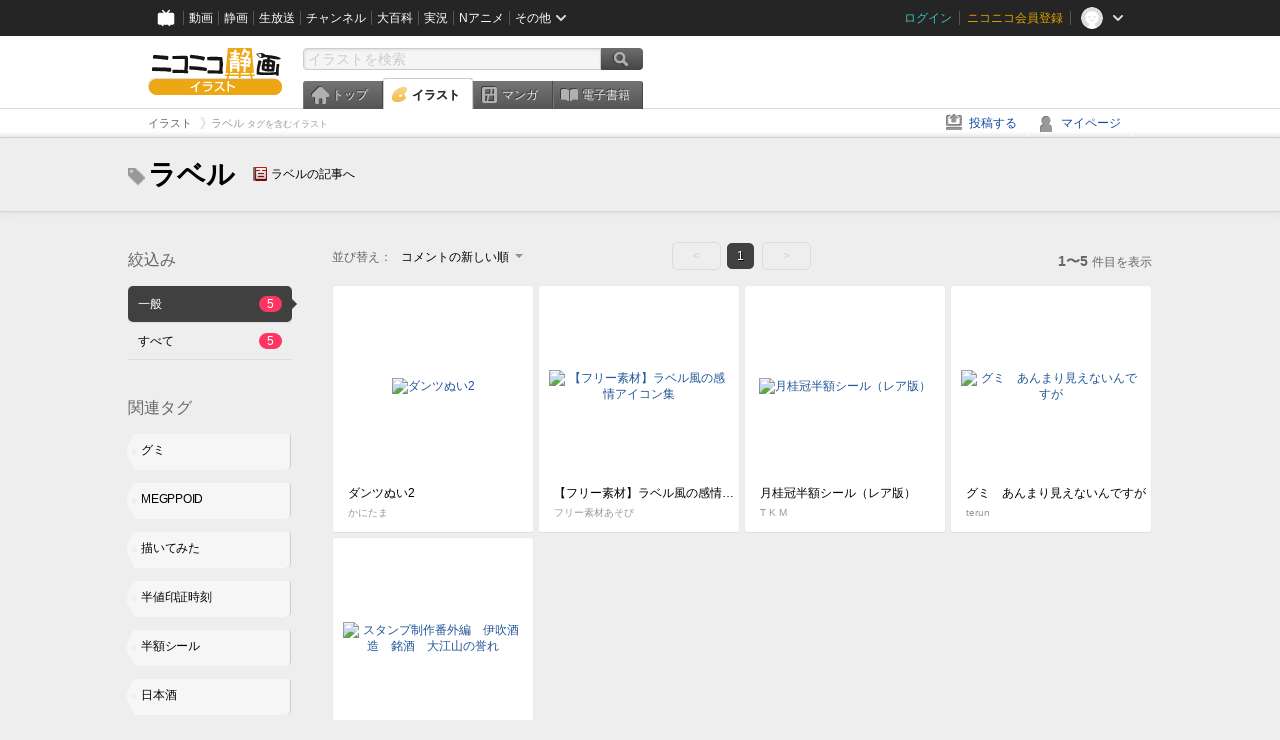

--- FILE ---
content_type: text/html; charset=UTF-8
request_url: https://ext.seiga.nicovideo.jp/tag/%E3%83%A9%E3%83%99%E3%83%AB
body_size: 5241
content:
<!DOCTYPE html>
<!--[if IE 7 ]>    <html lang="ja" class="ie7 ielte8 ielte9"> <![endif]-->
<!--[if IE 8 ]>    <html lang="ja" class="ie8 ielte8 ielte9"> <![endif]-->
<!--[if IE 9 ]>    <html lang="ja" class="ie9 ielte9"> <![endif]-->
<!--[if lt IE 9]>  <script src="/js/lib/html5shiv.js"></script> <![endif]-->
<!--[if !(IE)]><!--> <html lang="ja" xmlns:og="http://ogp.me/ns#" xmlns:mixi="http://mixi-platform.com/ns#"> <!--<![endif]-->

<head>
<meta http-equiv="X-UA-Compatible" content="IE=Edge,chrome=1"/>
<meta http-equiv="Content-Type" content="text/html; charset=utf-8">
<meta http-equiv="Content-Script-Type" content="text/javascript">
<meta http-equiv="Content-Style-Type" content="text/css">
<meta name="description" content="「ラベル」のイラストを&quot;ニコニコ静画&quot;で検索！">
<meta name="copyright" content="&copy; DWANGO Co., Ltd.">
<meta name="keywords" content="ラベル,イラスト,画像,ニコニコ">
<meta name="google-site-verification" content="X1ARxKsFZK8gXr39X1KnF8tzHbcCj5lVZ-jQB0VwS-I" />
<meta name="mixi-check-robots" content="noimage" />
<title>ラベル - ニコニコ静画 (イラスト)</title>
<link rel="start" href="https://seiga.nicovideo.jp/tag/%E3%83%A9%E3%83%99%E3%83%AB" />
<link rel="shortcut icon" href="/favicon.ico">
<link rel="stylesheet" type="text/css" href="/css/common/common_l.css?gfuk3e">
<!--[if IE 7]>
<link rel="stylesheet" type="text/css" href="/css/manga/ie7.css">
<![endif]-->
<script src="/js/common.min.js?q0xrj7" type="text/javascript"></script>
<script src="/js/illust/common.min.js?jpmmug" type="text/javascript"></script>
<script src="/js/illust/list.min.js?jwixbo" type="text/javascript"></script>
<!-- Google Tag Manager -->
<script type="text/javascript">
(function(win) {
var window = win;
var userId = "";
var loginStatus = "not_login";
var memberStatus = null;
var data = {};
data.user = {
user_id: parseInt(userId, 10) || null,
login_status: loginStatus,
member_status: memberStatus
};
window.NicoGoogleTagManagerDataLayer = [];
window.NicoGoogleTagManagerDataLayer.push(data);
})(window);
</script>
<script>(function(w,d,s,l,i){w[l]=w[l]||[];w[l].push({'gtm.start':
new Date().getTime(),event:'gtm.js'});var f=d.getElementsByTagName(s)[0],
j=d.createElement(s),dl=l!='dataLayer'?'&l='+l:'';j.async=true;j.src=
'https://www.googletagmanager.com/gtm.js?id='+i+dl;f.parentNode.insertBefore(j,f);
})(window,document,'script','NicoGoogleTagManagerDataLayer','GTM-KXT7G5G');</script>
<!-- End Google Tag Manager -->    
<link rel="stylesheet" type="text/css" href="/css/illust/all_l.css?babgzv">
<script src="https://res.ads.nicovideo.jp/assets/js/ads2.js?ref=seiga" type="text/javascript"></script>
<link rel="stylesheet" type="text/css" href="/css/dist/app.min.css?p5xzmh">
<script type="text/javascript" src="/js/dist/app.bundle.js?r8dm5h"></script>
</head>

<body>
<div id="CommonHeader"></div>
<style>
#CommonHeader {
position: relative;
width: 100%;
min-height: 36px;
z-index: 100000;
margin: 0;
padding: 0;
background-color: #252525;
}
</style>
<script>
(function() {
var commonHeaderParams = {"frontendId":56,"site":"seiga","user":{"isLogin":false},"customization":{"size":{"maxWidth":"984px"},"helpLink":{"href":"https:\/\/qa.nicovideo.jp\/category\/show\/402"},"logoutNextUrl":"\/tag\/%E3%83%A9%E3%83%99%E3%83%AB","nextUrl":"\/tag\/%E3%83%A9%E3%83%99%E3%83%AB","mypageUrl":"\/my\/","userPanelServiceLinksLabel":"\u30cb\u30b3\u30cb\u30b3\u9759\u753b\u30e1\u30cb\u30e5\u30fc","userPanelLinks":[{"href":"\/my\/clip","label":"\u30af\u30ea\u30c3\u30d7\u3057\u305f\u30a4\u30e9\u30b9\u30c8"},{"href":"\/my\/personalize","label":"\u30a4\u30e9\u30b9\u30c8\u5b9a\u70b9\u89b3\u6e2c"},{"href":"\/my\/image","label":"\u6295\u7a3f\u30a4\u30e9\u30b9\u30c8"},{"href":"\/illust\/ranking\/","label":"\u30a4\u30e9\u30b9\u30c8\u30e9\u30f3\u30ad\u30f3\u30b0"},{"href":"\/manga\/my\/favorite","label":"\u304a\u6c17\u306b\u5165\u308a\u6f2b\u753b"},{"href":"\/manga\/create","label":"\u6295\u7a3f\u30de\u30f3\u30ac"},{"href":"\/manga\/my\/bought","label":"\u8cfc\u5165\u3057\u305f\u30de\u30f3\u30ac"},{"href":"\/manga\/ranking\/","label":"\u30de\u30f3\u30ac\u30e9\u30f3\u30ad\u30f3\u30b0"},{"href":"https:\/\/user.nicoebook.jp\/app\/n3\/my\/books","label":"\u8cfc\u5165\u3057\u305f\u66f8\u7c4d"}]}};
var commonHeaderCustomParams =  { customization: { userPanelServiceLinksLabel: 'イラストメニュー', userPanelLinks: [ { href: '/illust/ranking/', label: 'ランキング' }, { href: '/my/clip', label: 'クリップ' }, { href: '/my/personalize', label: '定点観測' }, { href: '/my/image', label: '投稿イラスト' } ] } } ;
if (commonHeaderCustomParams.customization) {
keys = ['userPanelLinks', 'userPanelServiceLinksLabel'];
keys.forEach(function(key) {
if (commonHeaderCustomParams.customization.hasOwnProperty(key)) {
commonHeaderParams.customization[key] = commonHeaderCustomParams.customization[key];
}
});
}
window.onCommonHeaderReady = function(commonHeader) {
window.commonHeader = commonHeader;
commonHeader.mount('#CommonHeader', commonHeaderParams);
commonHeader.on('commonHeader:fixedDisabledChanged', function(params) {
onChangeHeaderFixed(params.isFixedDisabled);
});
onChangeHeaderFixed(commonHeader.isFixedDisabled);
function onChangeHeaderFixed(isFixedDisabled) {
var bodyElement = document.querySelector('body');
if (bodyElement) {
isFixedDisabled ?
bodyElement.classList.add('nofix') : bodyElement.classList.remove('nofix');
}
}
};
})();
</script>
<script type="text/javascript" src="https://common-header.nimg.jp/3.1.4/pc/CommonHeaderLoader.min.js"></script>  <div id="wrapper">
<div id="header_block">
<div>
<div id="header" class="header_mode">
<div id="header_cnt" class="cfix">
<div id="logo" class="mt10">
<h1>
<a href="/illust/?track=home" >
<img src="/img/common/logo_illust.png" alt="ニコニコ静画&nbsp;イラスト">
</a>
</h1>
</div>
<div id="sg_menu_search">
<div id="sg_search_box">
<form id="head_search_form" action="search" method="get">
<input type="text" name="q" id="bar_search" placeholder="イラストを検索" class="search_form_text header_left edited" maxlength="510">
<input id="search_button" type="image" src="/img/common/header/btn_search.png" alt="検索">
</form>
</div>
</div>
<script type="text/javascript">
(function($,window,searchTarget){
$(function(){
search.init("search", searchTarget);
});
})
(jQuery,window,"illust");
</script>
<div id="ad_468_60">
<div id="ads_pc_seiga_header"></div>
</div>        <div id="sg_global_navi" class="cfix">
<ul id="sg_global_navi_main" data-active="illust">
<li><a class="sg_navi_top" href="/?track=global_navi_top">トップ</a></li>
<li><a class="sg_navi_illust" href="/illust/?track=global_navi_illust">イラスト</a></li>
<li><a class="sg_navi_manga" href="https://manga.nicovideo.jp//?track=global_navi_illust">マンガ</a></li>
<li><a class="sg_navi_book" href="https://bookwalker.jp/?adpcnt=2nFklU4o">電子書籍</a></li>
</ul>
<script>
(function($){
var active = $("#sg_global_navi_main").data("active");
if (active == 'shunga') {
active = 'illust';
} else if (active == 'my') {
active = 'top';
}
$("#sg_global_navi_main").find("li .sg_navi_"+active).addClass("active");
})
(jQuery)
</script>
</div>
</div>
<div class="sg_global_bar cfix">
<ul class="sg_pankuzu">
<li itemscope itemtype="http://data-vocabulary.org/Breadcrumb"><a href="/illust/" itemprop="url"><span itemprop="title">イラスト</span></a></li>
<li class="active" itemscope itemtype="http://data-vocabulary.org/Breadcrumb"><span itemprop="title">ラベル<span class="pankuzu_suffix">&nbsp;タグを含むイラスト</span></span></li>
</ul>
<ul id="sg_global_navi_sub">
<li><a class="sg_navi_create" href="/illust/create?track=global_navi_top">投稿する</a></li>
<li><a class="sg_navi_my" rel="nofollow" href="/my/?track=global_navi_top">マイページ</a></li>
</ul>
</div>
</div>
</div>    </div>

<section class="list_head_bar"
id="ko_tagwatch"
data-id=""
data-query="ラベル"
data-is_active="false">
<div class="inner">
<h1><span class="icon_tag_big"></span>ラベル</h1>
<ul class="list_header_nav">
<li class="nico_article"><span class="icon_dic"></span><a href="http://dic.nicovideo.jp/a/%E3%83%A9%E3%83%99%E3%83%AB" target="_blank">ラベルの記事へ</a></li>
</ul>
</div>
</section>
<section class="list_head_bar_min"
id="ko_tagwatch_min"
data-id=""
data-query="ラベル"
data-is_active="false">
<div class="inner">
<h1><span class="icon_tag_big"></span>ラベル</h1>
<ul class="list_header_nav">
<li class="nico_article"><span class="icon_dic"></span><a href="http://dic.nicovideo.jp/a/%E3%83%A9%E3%83%99%E3%83%AB" target="_blank">ラベルの記事へ</a></li>
</ul>
</div>
</section>


<!-- #content -->
<div id="content" class="list" data-view_mode="tag_search">

  <!-- #side -->
  <div id="side">
    <section class="refine">
      <h2>絞込み</h2>
      <ul class="refine_list">
        
  
  
<li>
  <a href="/tag/%E3%83%A9%E3%83%99%E3%83%AB" class="selected">
    <span class="target_name">一般</span>
    <span class="count ">5</span>
  </a>
</li>
        
  
        
<li>
  <a href="/tag/%E3%83%A9%E3%83%99%E3%83%AB?target=illust_all" class="">
    <span class="target_name">すべて</span>
    <span class="count ">5</span>
  </a>
</li>
      </ul>
    </section>

          <section class="relation_tags">
        <h2>関連タグ</h2>
        <ul class="relation_tag_list">
                      <li class="tag_large"><a href="/tag/%E3%82%B0%E3%83%9F"><span class="tag_txt">グミ</span><span class="thum"><img src="https://lohas.nicoseiga.jp//thumb/1608238cz?" alt=""></span></a></li>
                      <li class="tag_large"><a href="/tag/MEGPPOID"><span class="tag_txt">MEGPPOID</span><span class="thum"><img src="https://lohas.nicoseiga.jp//thumb/10568712cz?" alt=""></span></a></li>
                      <li class="tag_large"><a href="/tag/%E6%8F%8F%E3%81%84%E3%81%A6%E3%81%BF%E3%81%9F"><span class="tag_txt">描いてみた</span><span class="thum"><img src="https://lohas.nicoseiga.jp//thumb/878048cz?" alt=""></span></a></li>
                      <li class="tag_large"><a href="/tag/%E5%8D%8A%E5%80%A4%E5%8D%B0%E8%A8%BC%E6%99%82%E5%88%BB"><span class="tag_txt">半値印証時刻</span><span class="thum"><img src="https://lohas.nicoseiga.jp//thumb/1675778cz?" alt=""></span></a></li>
                      <li class="tag_large"><a href="/tag/%E5%8D%8A%E9%A1%8D%E3%82%B7%E3%83%BC%E3%83%AB"><span class="tag_txt">半額シール</span><span class="thum"><img src="https://lohas.nicoseiga.jp//thumb/11081625cz?" alt=""></span></a></li>
                      <li class="tag_large"><a href="/tag/%E6%97%A5%E6%9C%AC%E9%85%92"><span class="tag_txt">日本酒</span><span class="thum"><img src="https://lohas.nicoseiga.jp//thumb/4320220cz?" alt=""></span></a></li>
                      <li class="tag_large"><a href="/tag/GUMI"><span class="tag_txt">GUMI</span><span class="thum"><img src="https://lohas.nicoseiga.jp//thumb/1100653cz?" alt=""></span></a></li>
                  </ul>
      </section>

        <aside id="ads_pc_seiga_aside" class="ad" data-ads_scroll_following="true" style="z-index: -1;"></aside>
  </div>
  <!-- //#side -->

  <!-- #main -->
  <div id="main">

    
          <!-- .controll -->
      <div class="controll">
        <div class="sort"> 並び替え：
          <div class="sort_form">
            <div class="dummy"><span>コメントの新しい順</span></div>
            <select class="reload_onchange" basepath="/tag/%E3%83%A9%E3%83%99%E3%83%AB" queries=""><option value="image_created">投稿の新しい順</option><option value="image_created_a">投稿の古い順</option><option value="comment_created" selected="selected">コメントの新しい順</option><option value="comment_created_a">コメントの古い順</option><option value="clip_created">クリップ追加が新しい順</option><option value="clip_created_a">クリップ追加が古い順</option><option value="image_view">閲覧数の多い順</option><option value="image_view_a">閲覧数の少ない順</option><option value="comment_count">コメントの多い順</option><option value="comment_count_a">コメントの少ない順</option><option value="clip_count">クリップの多い順</option><option value="clip_count_a">クリップの少ない順</option></select>
          </div>
        </div>
        <ul class="pager">
      <li class="prev disabled">&lt;</li>
  
            <li class="current_index">1</li>
      
      <li class="next disabled">&gt;</li>
  </ul>        <p class="page_count"><strong>1〜5</strong>件目を表示</p>
      </div>
      <!-- //.controll -->

      <!-- .illust_list -->
      <div class="illust_list">
        <ul class="item_list autopagerize_page_element">
                      <li class="list_item list_no_trim2"><a href="/seiga/im11670352"> <span class="thum"><img src="https://lohas.nicoseiga.jp//thumb/11670352uz?1757668080" alt="ダンツぬい2"></span>
  <ul class="illust_info">
    <li class="title">ダンツぬい2</li>
                  <li class="user">かにたま</li>
            </ul>
  <ul class="illust_count">
    <li class="view"><span class="icon_view"></span>1191</li>
    <li class="comment"><span class="icon_comment"></span>11</li>
    <li class="clip"><span class="icon_clip"></span>4</li>
  </ul>
</a></li>                      <li class="list_item list_no_trim2"><a href="/seiga/im9988608"> <span class="thum"><img src="https://lohas.nicoseiga.jp//thumb/9988608uz?1578293244" alt="【フリー素材】ラベル風の感情アイコン集"></span>
  <ul class="illust_info">
    <li class="title">【フリー素材】ラベル風の感情アイコン集</li>
                  <li class="user">フリー素材あそび</li>
            </ul>
  <ul class="illust_count">
    <li class="view"><span class="icon_view"></span>587</li>
    <li class="comment"><span class="icon_comment"></span>1</li>
    <li class="clip"><span class="icon_clip"></span>5</li>
  </ul>
</a></li>                      <li class="list_item list_no_trim2"><a href="/seiga/im1586729"> <span class="thum"><img src="https://lohas.nicoseiga.jp//thumb/1586729uz?" alt="月桂冠半額シール（レア版）"></span>
  <ul class="illust_info">
    <li class="title">月桂冠半額シール（レア版）</li>
                  <li class="user">T K M</li>
            </ul>
  <ul class="illust_count">
    <li class="view"><span class="icon_view"></span>2058</li>
    <li class="comment"><span class="icon_comment"></span>12</li>
    <li class="clip"><span class="icon_clip"></span>33</li>
  </ul>
</a></li>                      <li class="list_item list_no_trim2"><a href="/seiga/im906309"> <span class="thum"><img src="https://lohas.nicoseiga.jp//thumb/906309uz?" alt="グミ　あんまり見えないんですが"></span>
  <ul class="illust_info">
    <li class="title">グミ　あんまり見えないんですが</li>
                  <li class="user">terun</li>
            </ul>
  <ul class="illust_count">
    <li class="view"><span class="icon_view"></span>236</li>
    <li class="comment"><span class="icon_comment"></span>2</li>
    <li class="clip"><span class="icon_clip"></span>1</li>
  </ul>
</a></li>                      <li class="list_item list_no_trim2"><a href="/seiga/im1533548"> <span class="thum"><img src="https://lohas.nicoseiga.jp//thumb/1533548uz?" alt="スタンプ制作番外編　伊吹酒造　銘酒　大江山の誉れ"></span>
  <ul class="illust_info">
    <li class="title">スタンプ制作番外編　伊吹酒造　銘酒　大江山の誉れ</li>
                  <li class="user">ぼの</li>
            </ul>
  <ul class="illust_count">
    <li class="view"><span class="icon_view"></span>340</li>
    <li class="comment"><span class="icon_comment"></span>0</li>
    <li class="clip"><span class="icon_clip"></span>8</li>
  </ul>
</a></li>                  </ul>
      </div>
      <!-- //.illust_list -->

      <!-- .controll -->
      <div class="controll">
        <ul class="pager">
      <li class="prev disabled">&lt;</li>
  
            <li class="current_index">1</li>
      
      <li class="next disabled">&gt;</li>
  </ul>      </div>
      <!-- //.controll -->

      <!-- ニコニ広告 -->
            <div id="tag_nicoad">
        <div class="nicoad_related_box nicoad_context">
          <h2>ニコニ広告</h2>
          <iframe class="nicoad_frame" src="https://nicoad.nicovideo.jp/widget/?frameId=62&frontendId=56&mode=contain&limit=4&tags=%E3%83%A9%E3%83%99%E3%83%AB"></iframe>
        </div>
      </div>
          
  </div>
  <!-- //#main -->


<!-- //#pagetop -->
<div id="pagetop" data-target="#content.list">
  <img src="/img/common/new/module/btn_pagetop.png" alt="ページ上部へ" >
</div>
</div>
<!-- //#content -->

<div id="ads_pc_seiga_footer" class="level_ad"></div>

<!--pankuzu-->
<div class="pankuzu">
  <div class="sg_global_bar cfix">
    <ul class="sg_pankuzu">
                      <li itemscope itemtype="http://data-vocabulary.org/Breadcrumb"><a href="/illust/" itemprop="url"><span itemprop="title">イラスト</span></a></li>
                    <li class="active" itemscope itemtype="http://data-vocabulary.org/Breadcrumb"><span itemprop="title">ラベル<span class="pankuzu_suffix">&nbsp;タグを含むイラスト</span></span></li>
          </ul>
  </div>
</div>
<!-- //.pankuzu-->

<script type="text/javascript">
<!--
  

(function(target, zone_id, offset) {
  zone_id += offset;
  new Ads.Advertisement({ zone: zone_id }).set(target);
})('ads_pc_seiga_header', 512, 0);
// -->
</script>

<script type="text/javascript">
<!--
  

(function(target, zone_id, offset) {
  zone_id += offset;
  new Ads.Advertisement({ zone: zone_id }).set(target);
})('ads_pc_seiga_footer', 513, 0);
// -->
</script>
  
<script type="text/javascript">
<!--
  

(function(target, zone_id, offset) {
  zone_id += offset;
  new Ads.Advertisement({ zone: zone_id }).set(target);
})('ads_pc_seiga_aside', 514, 0);
// -->
</script>

  <!-- #footer -->
  <div id="footer">
    <div class="inner">
      <div id="footer_menu">
        <a href="http://dwango.co.jp/">運営会社</a> ｜
        <a href="/rule">利用規約</a> ｜
        <a href="https://qa.nicovideo.jp/category/show/402">ヘルプ</a> ｜
        <a href="/">トップページ</a>
      </div>
      <address>
      <a href="http://dwango.co.jp">© DWANGO Co., Ltd.</a>
      </address>
    </div>

          <div id="ad_728_90_footer_fixed">
  <div id="ads_footer_fixed" class="ad_728_90_footer_fixed__inner">
    
<script type="text/javascript">
<!--
(function(zone, zone_id) {
  
  new Ads.Advertisement({ zone: zone_id }).set(zone);
  
})('ads_footer_fixed', 1374);
// -->
</script>
  </div>
</div>      </div>

</div>
<!-- // wrapper -->


</body>
</html>

--- FILE ---
content_type: text/css
request_url: https://nicoad.nicovideo.jp/assets/css/index-5GNIktpG.css
body_size: 3157
content:
.wrapper[data-v-8a161401]{--padding: 2px;height:100px;overflow:hidden;padding:var(--padding);position:relative;text-align:center}.wrapper[data-thumbnail-mode=contain][data-decoration=gold][data-v-8a161401]{background-color:#f8dd5b}.wrapper[data-thumbnail-mode=contain][data-decoration=silver][data-v-8a161401]{background-color:#dfeaec}.wrapper[data-thumbnail-mode=cover][data-decoration=gold][data-v-8a161401]{background:-webkit-gradient(linear,left top,left bottom,from(#f8dd5b),color-stop(40%,#c90));background:linear-gradient(180deg,#f8dd5b,#c90 40%)}.wrapper[data-thumbnail-mode=cover][data-decoration=silver][data-v-8a161401]{background:-webkit-gradient(linear,left top,left bottom,from(#dfeaec),color-stop(40%,#bbc7c9));background:linear-gradient(180deg,#dfeaec,#bbc7c9 40%)}.thumbnail[data-v-8a161401]{background:no-repeat 50% 50% / cover}.thumbnail[data-thumbnail-mode=contain][data-v-8a161401]{top:0;right:0;bottom:0;left:0;position:absolute;background-size:contain;-webkit-filter:blur(3px);filter:blur(3px);opacity:.3;-webkit-transform:scale(2);transform:scale(2)}.thumbnail[data-thumbnail-mode=cover][data-v-8a161401]{top:var(--padding);right:var(--padding);bottom:var(--padding);left:var(--padding);position:absolute}.thumbnail-image[data-v-8a161401]{width:auto;height:100%;position:relative}.decoration[data-v-8a161401]{top:0;left:0;position:absolute}.loading-spinner[data-v-89dbb0f6]{--loading-spinner-color: var(--color-grey-2);top:50%;left:50%;position:fixed;-webkit-transform:translate(-50%,-50%);transform:translate(-50%,-50%)}.wrapper[data-v-89dbb0f6]{-webkit-box-align:start;-ms-flex-align:start;align-items:flex-start;display:-webkit-box;display:-ms-flexbox;display:flex;-webkit-box-pack:justify;-ms-flex-pack:justify;justify-content:space-between}.element[data-v-89dbb0f6]{-webkit-animation:appear-89dbb0f6 .5s cubic-bezier(.61,1,.88,1) forwards;animation:appear-89dbb0f6 .5s cubic-bezier(.61,1,.88,1) forwards;-webkit-box-flex:1;-ms-flex:1;flex:1;opacity:0;-webkit-transform:scale(.9);transform:scale(.9);width:0}.element[data-v-89dbb0f6]:not(:first-child){margin-left:12px}.thumbnail-empty[data-v-89dbb0f6]{display:-webkit-box;display:-ms-flexbox;display:flex;-webkit-box-align:center;-ms-flex-align:center;align-items:center;-webkit-box-pack:center;-ms-flex-pack:center;justify-content:center;background-color:var(--color-grey-1);height:104px}.nicoad-logo[data-v-89dbb0f6]{--nicoad-logo-color: #fff;--nicoad-logo-width: 120px}.title[data-v-89dbb0f6]{display:-webkit-box;display:-ms-flexbox;display:flex;-webkit-box-align:center;-ms-flex-align:center;align-items:center;-webkit-box-pack:center;-ms-flex-pack:center;justify-content:center;color:var(--color-link);font-size:1.4rem;font-weight:700;height:60px}.title-text[data-v-89dbb0f6]{display:block;display:-webkit-box;height:2.8em;line-height:1.4;-webkit-line-clamp:2;-webkit-box-orient:vertical;overflow:hidden;text-overflow:ellipsis;overflow-wrap:break-word;word-break:break-all;word-wrap:break-word;height:auto;max-height:2.8em;text-align:justify}.anchor[data-v-89dbb0f6]{color:var(--color-nico-black);display:block}.anchor-wanted[data-v-89dbb0f6]{text-align:center}.active-point[data-v-89dbb0f6]{color:var(--color-point);font-family:var(--font-family-fantasy);font-size:2.4rem;height:40px;text-align:center}.honorific[data-v-89dbb0f6],.unit[data-v-89dbb0f6]{font-size:.75em}.nicoad-icon[data-v-89dbb0f6]{--nicoad-icon-color: var(--color-point);--nicoad-icon-size: 18px;margin-right:2px;vertical-align:-.05em}.balloon[data-v-89dbb0f6]{display:-webkit-box;display:-ms-flexbox;display:flex;-webkit-box-align:center;-ms-flex-align:center;align-items:center;-webkit-box-pack:center;-ms-flex-pack:center;justify-content:center;border:2px solid var(--color-grey-0);border-radius:4px;-webkit-box-sizing:border-box;box-sizing:border-box;color:var(--color-grey-5);-webkit-box-orient:vertical;-webkit-box-direction:normal;-ms-flex-direction:column;flex-direction:column;height:54px;line-height:1;margin-top:12px;position:relative;text-align:center}.balloon[data-v-89dbb0f6]:before,.balloon[data-v-89dbb0f6]:after{bottom:100%;left:50%;position:absolute;content:"";display:block}.balloon[data-v-89dbb0f6]:before{height:0;width:0;border-bottom:12px solid var(--color-grey-0);border-right:12px solid transparent;border-left:12px solid transparent;-webkit-transform:translateX(-50%);transform:translate(-50%)}.balloon[data-v-89dbb0f6]:after{height:0;width:0;border-bottom:12px solid #fff;border-right:12px solid transparent;border-left:12px solid transparent;-webkit-transform:translate(-50%,4px);transform:translate(-50%,4px)}.message[data-v-89dbb0f6]{font-size:1.2rem;margin-top:8px;overflow:hidden;position:relative;width:100%}.message-text[data-marquee=true][data-v-89dbb0f6]{-webkit-animation:marquee-89dbb0f6 10s linear forwards infinite;animation:marquee-89dbb0f6 10s linear forwards infinite;display:inline-block;padding-left:100%;white-space:nowrap}.advertiser-name[data-v-89dbb0f6]{-webkit-box-align:end;-ms-flex-align:end;align-items:flex-end;display:-webkit-box;display:-ms-flexbox;display:flex;font-size:1.2rem;-webkit-box-pack:center;-ms-flex-pack:center;justify-content:center}.advertiser-name-text[data-v-89dbb0f6]{white-space:nowrap;overflow:hidden;text-overflow:ellipsis;display:inline-block;font-weight:700;margin-right:3px;max-width:10em}@-webkit-keyframes appear-89dbb0f6{to{opacity:1;-webkit-transform:scale(1);transform:scale(1)}}@keyframes appear-89dbb0f6{to{opacity:1;-webkit-transform:scale(1);transform:scale(1)}}@-webkit-keyframes marquee-89dbb0f6{to{-webkit-transform:translateX(-100%);transform:translate(-100%)}}@keyframes marquee-89dbb0f6{to{-webkit-transform:translateX(-100%);transform:translate(-100%)}}html,body,div,span,applet,object,iframe,h1,h2,h3,h4,h5,h6,p,blockquote,pre,a,abbr,acronym,address,big,cite,code,del,dfn,em,img,ins,kbd,q,s,samp,small,strike,strong,sub,sup,tt,var,b,u,i,center,dl,dt,dd,ol,ul,li,fieldset,form,label,legend,table,caption,tbody,tfoot,thead,tr,th,td,article,aside,canvas,details,embed,figure,figcaption,footer,header,hgroup,main,menu,nav,output,ruby,section,summary,time,mark,audio,video{margin:0;padding:0;border:0;font-size:100%;font:inherit;vertical-align:baseline}article,aside,details,figcaption,figure,footer,header,hgroup,main,menu,nav,section{display:block}*[hidden]{display:none}body{line-height:1}menu,ol,ul{list-style:none}blockquote,q{quotes:none}blockquote:before,blockquote:after,q:before,q:after{content:"";content:none}table{border-collapse:collapse;border-spacing:0}:root{--color-nico-black: #252525;--color-nico-grey: #525252;--color-koken-supporter: #ff6678;--color-koken-creator: #305fda;--color-nicoad-main: #ffe500;--color-gift-main: #d2f73d;--color-lottery-main: #ca0f26;--color-giftionary-blue: #58b6b8;--common-header-height-pc: 36px;--common-header-height-sp: 44px;--common-header-z-index: 10000000;--font-family-nico-base: -apple-system, BlinkMacSystemFont, "Hiragino Kaku Gothic ProN", "Meiryo", sans-serif;--font-family-nico-number: "Avenir Next", "Lato", sans-serif;--font-family-nico-rounded: "M PLUS Rounded 1c", sans-serif;--font-family-monospace: "Roboto Condensed", sans-serif;--font-family-fantasy: "Teko", sans-serif}html{font-size:10px;overscroll-behavior-y:none}body{background-color:#fff;color:var(--color-nico-black, #333);font:1.4rem/1.5 var(--font-family-nico-base, sans-serif);-moz-osx-font-smoothing:grayscale;-webkit-font-smoothing:antialiased;overflow-x:hidden;overflow-y:scroll;-webkit-tap-highlight-color:rgba(0,0,0,.1);-webkit-text-size-adjust:100%;-moz-text-size-adjust:100%;-ms-text-size-adjust:100%;text-size-adjust:100%;-ms-touch-action:manipulation;touch-action:manipulation;-webkit-touch-callout:none}a{background-color:transparent;color:var(--color-link, inherit);text-decoration:none}b{font-weight:700}svg,img,embed,object,iframe{vertical-align:middle}sub,sup{font-size:.75rem;line-height:0;position:relative;vertical-align:baseline}sub{bottom:-.25em}sup{top:-.5em}button,[type=button],[type=reset],[type=submit],[type=text],[type=number],[type=email],[type=url],[type=tel],[type=search],[type=password],optgroup,select,textarea{-webkit-appearance:none;-moz-appearance:none;appearance:none;background:transparent;border:none;border-radius:0;color:inherit;font:inherit;margin:0;padding:0;text-align:inherit;text-transform:inherit;vertical-align:middle}button,[type=button],[type=reset],[type=submit]{cursor:pointer;text-align:center}button:disabled,[type=button]:disabled,[type=reset]:disabled,[type=submit]:disabled{cursor:default;pointer-events:none}select:disabled{opacity:inherit}button::-moz-focus-inner{border:0}:focus:not(:focus-visible){outline:none}:root{--color-grey-0: #f1f3f6;--color-grey-1: #e6ebf0;--color-grey-2: #d9e0e6;--color-grey-3: #c6d0d9;--color-grey-4: #8f9ba5;--color-grey-5: #596673;--color-link: #5b65a5;--color-warn: #ff001f;--color-point: #f90;--color-contribution: var(--color-koken-supporter);--publish-page-max-width: 640px;--font-family-noto-sans-jp: "Noto Sans JP", "sans-serif"}body{background-color:transparent;overflow:hidden}


--- FILE ---
content_type: application/javascript
request_url: https://nicoad.nicovideo.jp/assets/js/app-detection-info-CuxdnP_m.js
body_size: 614
content:
import{aI as t,aB as a}from"./vendor-Bk30s1VZ.js";import{F as n}from"./_plugin-vue_export-helper-Botyl-C0.js";const A="is_niconico_app",c="app_frontend_id",h="app_frontend_version";class I{constructor(i,p,e){this.isApp=i,this.appFrontendId=p,this.appFrontendVersion=e}get isVideoApp(){return this.isIosVideoApp||this.isAndroidVideoApp}get isIosVideoApp(){return this.isApp&&this.appFrontendId===n.NicoVideoAppIos}get isAndroidVideoApp(){return this.isApp&&this.appFrontendId===n.NicoVideoAppAndroid}get isLiveApp(){return this.isIosLiveApp||this.isAndroidLiveApp}get isIosLiveApp(){return this.isApp&&this.appFrontendId===n.NicoLiveAppIos}get isAndroidLiveApp(){return this.isApp&&this.appFrontendId===n.NicoLiveAppAndroid}get isIosApp(){return this.isIosVideoApp||this.isIosLiveApp}get isAndroidApp(){return this.isAndroidVideoApp||this.isAndroidLiveApp}get isUnknownApp(){return this.isApp&&this.appFrontendId!==n.NicoVideoAppIos&&this.appFrontendId!==n.NicoVideoAppAndroid&&this.appFrontendId!==n.NicoLiveAppIos&&this.appFrontendId!==n.NicoLiveAppAndroid}isAvailableVersion(i){return this.appFrontendVersion?a.gt(this.appFrontendVersion,i)>=0:!1}joinAppDetectionParamsToUrl(i){if(this.isApp&&i.startsWith("https://")){const p=new URL(i);if(p.origin.endsWith(".nicovideo.jp"))return p.searchParams.append(A,"1"),this.appFrontendId&&p.searchParams.append(c,`${this.appFrontendId}`),this.appFrontendVersion&&p.searchParams.append(h,this.appFrontendVersion),p.toString()}return i}joinAppDetectionParamsToUrlInObj(i,...p){const e=Object.entries(i).reduce((o,[s,r])=>p.includes(s)&&typeof r=="string"?Object.assign(Object.assign({},o),{[s]:this.joinAppDetectionParamsToUrl(r)}):o,{});return Object.assign(Object.assign({},i),e)}}class F{constructor(i,p){this.appFrontendId=i,this.appFrontendVersion=p}get frontendId(){return this.appFrontendId}get frontendVersion(){return this.appFrontendVersion}}t.initialize();const u=new I(t.isNiconicoApp(),t.appFrontendId(),t.appFrontendVersion());new F(t.appFrontendId(),t.appFrontendVersion());export{u as a};


--- FILE ---
content_type: application/javascript
request_url: https://nicoad.nicovideo.jp/assets/js/index-BUXxF7yN.js
body_size: 3899
content:
var X=Object.defineProperty,Y=Object.defineProperties;var ee=Object.getOwnPropertyDescriptors;var L=Object.getOwnPropertySymbols;var ae=Object.prototype.hasOwnProperty,te=Object.prototype.propertyIsEnumerable;var M=(o,e,a)=>e in o?X(o,e,{enumerable:!0,configurable:!0,writable:!0,value:a}):o[e]=a,i=(o,e)=>{for(var a in e||(e={}))ae.call(e,a)&&M(o,a,e[a]);if(L)for(var a of L(e))te.call(e,a)&&M(o,a,e[a]);return o},C=(o,e)=>Y(o,ee(e));import{_ as K,V as oe}from"./_plugin-vue_export-helper-Botyl-C0.js";import{a as y,o as r,e as d,h as s,p as U,l as I,b as _,c as k,af as se,am as ne,q as le,g as Q,u as g,F as ie,f as re,k as w,j as b,i as V,v as de,x as ce}from"./vendor-Bk30s1VZ.js";import{u as me}from"./nicoad-widget-page-CooOdSpP.js";import{u as ue}from"./use-container-size-observer-DuUIzvAI.js";import{x as pe}from"./index-3ML-dS0p.js";import{h as ge}from"./index-p-u73inv.js";import{i as he}from"./index-B74C0t05.js";import{E as fe,I as ve}from"./image-preloader-DzGeVmL4.js";import{a as P}from"./app-detection-info-CuxdnP_m.js";import"./nicoad-BquQfvWo.js";const be="data:image/svg+xml,%3csvg%20width='48'%20height='48'%20fill='none'%20xmlns='http://www.w3.org/2000/svg'%3e%3cpath%20d='M0%2048V0h48L0%2048Z'%20fill='url(%23a)'/%3e%3cpath%20d='M11.651%206.317c.547-.583%201.757-.335%203.232.526l-.181%201.065c-.767-.39-1.362-.48-1.64-.183-.646.69.665%203.206%202.927%205.62%202.263%202.412%204.622%203.811%205.269%203.121.278-.297.194-.93-.171-1.749l.998-.192c.807%201.573%201.039%202.865.493%203.447a.957.957%200%200%201-.441.26l.001.002-11.272%203.22-.565%202.25a.398.398%200%200%201-.092.177c-.377.403-1.601-.25-2.732-1.456-1.13-1.207-1.742-2.512-1.366-2.915a.36.36%200%200%201%20.165-.098l2.11-.603%203.02-12.022c.042-.177.126-.34.245-.47Zm12.138%206.069v.003a.606.606%200%200%201-.427.74l-3.645.985a.6.6%200%200%201-.736-.423v-.002a.606.606%200%200%201%20.427-.74l3.645-.986a.6.6%200%200%201%20.736.423Zm-2.29-3.973.088.087a.558.558%200%200%201%200%20.789l-3.298%203.298a.558.558%200%200%201-.789%200l-.087-.087a.558.558%200%200%201%200-.79l3.298-3.297a.558.558%200%200%201%20.789%200Zm-3.831-2.201h.003a.6.6%200%200%201%20.424.734l-.982%203.702a.595.595%200%200%201-.728.423l-.003-.001a.6.6%200%200%201-.424-.734l.982-3.702a.595.595%200%200%201%20.728-.422Z'%20fill='%23C90'/%3e%3cdefs%3e%3clinearGradient%20id='a'%20x1='24'%20y1='0'%20x2='24'%20y2='48'%20gradientUnits='userSpaceOnUse'%3e%3cstop%20stop-color='%23F8DD5B'/%3e%3cstop%20offset='1'%20stop-color='%23CD9A01'/%3e%3c/linearGradient%3e%3c/defs%3e%3c/svg%3e",_e="data:image/svg+xml,%3csvg%20width='48'%20height='48'%20fill='none'%20xmlns='http://www.w3.org/2000/svg'%3e%3cpath%20d='M0%2048V0h48L0%2048Z'%20fill='url(%23a)'/%3e%3cpath%20d='M11.651%206.317c.547-.583%201.757-.335%203.232.526l-.181%201.065c-.767-.39-1.362-.48-1.64-.183-.646.69.665%203.206%202.927%205.62%202.263%202.412%204.622%203.811%205.269%203.121.278-.297.194-.93-.171-1.749l.998-.192c.807%201.573%201.039%202.865.493%203.447a.957.957%200%200%201-.441.26l.001.002-11.272%203.22-.565%202.25a.398.398%200%200%201-.092.177c-.377.403-1.601-.25-2.732-1.456-1.13-1.207-1.742-2.512-1.366-2.915a.36.36%200%200%201%20.165-.098l2.11-.603%203.02-12.022c.042-.177.126-.34.245-.47Zm12.138%206.069v.003a.606.606%200%200%201-.427.74l-3.645.985a.6.6%200%200%201-.736-.423v-.002a.606.606%200%200%201%20.427-.74l3.645-.986a.6.6%200%200%201%20.736.423Zm-2.29-3.973.088.087a.558.558%200%200%201%200%20.789l-3.298%203.298a.558.558%200%200%201-.789%200l-.087-.087a.558.558%200%200%201%200-.79l3.298-3.297a.558.558%200%200%201%20.789%200Zm-3.831-2.201h.003a.6.6%200%200%201%20.424.734l-.982%203.702a.595.595%200%200%201-.728.423l-.003-.001a.6.6%200%200%201-.424-.734l.982-3.702a.595.595%200%200%201%20.728-.422Z'%20fill='%238D9A9C'/%3e%3cdefs%3e%3clinearGradient%20id='a'%20x1='24'%20y1='0'%20x2='24'%20y2='48'%20gradientUnits='userSpaceOnUse'%3e%3cstop%20stop-color='%23DFEAEC'/%3e%3cstop%20offset='1'%20stop-color='%23BBC7C9'/%3e%3c/linearGradient%3e%3c/defs%3e%3c/svg%3e",we=["data-thumbnail-mode","data-decoration"],Ie=["data-thumbnail-mode"],ke=["src"],ye={key:1,class:"decoration",src:be,alt:""},Ue={key:2,class:"decoration",src:_e,alt:""},Ne=y({__name:"thumbnail-container",props:{thumbnailUrl:{},thumbnailMode:{},decoration:{}},setup(o){return(e,a)=>(r(),d("div",null,[s("div",{class:"wrapper","data-thumbnail-mode":e.thumbnailMode,"data-decoration":e.decoration},[s("div",{class:"thumbnail","data-thumbnail-mode":e.thumbnailMode,style:U({backgroundImage:`url(${e.thumbnailUrl})`})},null,12,Ie),e.thumbnailMode==="contain"?(r(),d("img",{key:0,src:e.thumbnailUrl,class:"thumbnail-image",alt:""},null,8,ke)):I("",!0),e.decoration==="gold"?(r(),d("img",ye)):e.decoration==="silver"?(r(),d("img",Ue)):I("",!0)],8,we)]))}}),xe=K(Ne,[["__scopeId","data-v-8a161401"]]),Le=["href"],Me={class:"title"},Ce={class:"title-text"},Ve={class:"active-point"},Pe={class:"balloon"},De={class:"advertiser-name"},Te={class:"advertiser-name-text"},$e={key:0,class:"message"},Se=["data-marquee"],Ze=["href"],Be={class:"thumbnail-empty"},Ee=200,Ae=y({__name:"iframe-widget-nicoad-list",props:{nicoads:{},thumbnailMode:{default:"cover"},wantedUrl:{},isLoading:{type:Boolean,default:!1}},setup(o){const e=o,a=new fe,v=_(null),{width:h}=ue(v),u=k(()=>Math.floor(h.value/Ee)),p=_(0),f=_(),t=k(()=>new Array(u.value).fill(null).map((n,l)=>e.nicoads[p.value+l]));return se(()=>{f.value=()=>{const n=p.value+u.value;p.value=n<e.nicoads.length?n:0},a.addHandler(f.value)}),ne(()=>{a.removeHandler(f.value)}),le(u,n=>{a.isPolling&&a.stop(),p.value=0,e.nicoads.length>n&&a.start(1e4)}),(n,l)=>(r(),d("div",null,[n.isLoading?(r(),Q(g(pe),{key:0,class:"loading-spinner"})):(r(),d("ul",{key:1,ref_key:"wrapper",ref:v,class:"wrapper"},[(r(!0),d(ie,null,re(t.value,(m,x)=>(r(),d("li",{key:`${x}_${Date.now()}`,class:"element",style:U({animationDelay:`${.1*x}s`})},[m?(r(),d("a",{key:0,class:"anchor",href:m.redirectUrl,target:"_blank",rel:"noopener noreferrer"},[w(xe,{class:"thumbnail-container","thumbnail-url":m.thumbnailUrl,"thumbnail-mode":n.thumbnailMode,decoration:m.decoration},null,8,["thumbnail-url","thumbnail-mode","decoration"]),s("p",Me,[s("span",Ce,b(m.title),1)]),s("p",Ve,[w(g(ge),{class:"nicoad-icon"}),V(" "+b(m.totalPoint.toLocaleString())+" ",1),l[0]||(l[0]=s("small",{class:"unit"},"pt",-1))]),s("div",Pe,[s("p",De,[l[1]||(l[1]=V(" 提供：")),s("strong",Te,b(m.advertiserName),1),l[2]||(l[2]=s("small",{class:"honorific"},"さん",-1))]),m.message?(r(),d("p",$e,[s("span",{class:"message-text","data-marquee":m.message.length>10},b(m.message),9,Se)])):I("",!0)])],8,Le)):(r(),d("a",{key:1,class:"anchor anchor-wanted",href:n.wantedUrl,target:"_parent",rel:"noopener noreferrer"},[s("figure",Be,[w(g(he),{class:"nicoad-logo"})]),l[3]||(l[3]=s("p",{class:"title"},[s("span",{class:"title-text"},"ニコニ広告募集中!!")],-1))],8,Ze))],4))),128))],512))]))}}),Fe=K(Ae,[["__scopeId","data-v-89dbb0f6"]]),We=y({__name:"iframe-widget-page",props:{frameId:{},thumbnailMode:{},wantedUrl:{},linkColor:{},limit:{default:12},decoration:{},genres:{default:()=>[]},tags:{default:()=>[]},lockTags:{default:()=>[]},excludeVideoIds:{default:()=>[]},excludeLiveIds:{default:()=>[]}},setup(o){const e=o,a=me(),v="https://nicoad.nicovideo.jp",h=_(!1),u=k(()=>a.nicoads.map(t=>({title:t.title,thumbnailUrl:t.thumbnailUrl,redirectUrl:P.joinAppDetectionParamsToUrl(t.redirectUrl),totalPoint:t.totalPoint,decoration:t.decoration,advertiserName:t.userName,message:t.message})));if(e.frameId)p(e.frameId);else throw new Error("広告枠IDが無効です");async function p(t){h.value=!0;try{await a.readNicoads(i(i(i(i(i(i({frameId:t,limit:e.limit},e.decoration?{decoration:e.decoration}:{}),e.tags.length>0?{tags:e.tags}:{}),e.excludeVideoIds.length>0?{excludeVideoIds:e.excludeVideoIds}:{}),e.excludeLiveIds.length>0?{excludeLiveIds:e.excludeLiveIds}:{}),e.genres.length>0?{genres:e.genres}:{}),e.lockTags.length>0?{lockTags:e.lockTags}:{})),u.value.length>0&&await Promise.all(u.value.map(n=>ve.load(n.thumbnailUrl)))}catch(n){}h.value=!1}function f(t=""){return["contain","cover"].includes(t)}return(t,n)=>{var l;return r(),Q(g(Fe),{nicoads:u.value,"thumbnail-mode":f(t.thumbnailMode)?t.thumbnailMode:void 0,"wanted-url":g(P).joinAppDetectionParamsToUrl((l=t.wantedUrl)!=null?l:g(v)),"is-loading":h.value,style:U({"--color-link":t.linkColor&&`#${t.linkColor}`})},null,8,["nicoads","thumbnail-mode","wanted-url","is-loading","style"])}}}),c=new URLSearchParams(window.location.search);var E;const D=Number.parseInt((E=c.get("frameId"))!=null?E:"",10),T=c.get("mode"),$=c.get("wantedUrl"),S=c.get("linkColor");var A;const Z=Number.parseInt((A=c.get("limit"))!=null?A:"",10),B=c.get("decoration");var F,W;const je=(W=(F=c.get("genres"))==null?void 0:F.split(","))!=null?W:[];var j,G;const Ge=(G=(j=c.get("tags"))==null?void 0:j.split(","))!=null?G:[];var q,H;const qe=(H=(q=c.get("lockTags"))==null?void 0:q.split(","))!=null?H:[];var O,z;const He=(z=(O=c.get("excludeVideoIds"))==null?void 0:O.split(","))!=null?z:[];var R,J;const Oe=(J=(R=c.get("excludeLiveIds"))==null?void 0:R.split(","))!=null?J:[],N=de(We,C(i(i(i(i(i(i({},Number.isNaN(D)?{}:{frameId:D}),T?{thumbnailMode:T}:{}),$?{wantedUrl:$}:{}),S?{linkColor:S}:{}),Number.isNaN(Z)?{}:{limit:Z}),B?{decoration:B}:{}),{genres:je,tags:Ge,lockTags:qe,excludeVideoIds:He,excludeLiveIds:Oe})),ze=ce();N.use(ze);N.config.warnHandler=(o,e,a)=>{oe.notify(o,a)};N.mount("#app");


--- FILE ---
content_type: application/javascript
request_url: https://nicoad.nicovideo.jp/assets/js/index-3ML-dS0p.js
body_size: 787
content:
import{a as i,b as n,af as s,o as d,e as c,h as f,p as l}from"./vendor-Bk30s1VZ.js";(function(){try{if(typeof document!="undefined"){var t=document.createElement("style");t.appendChild(document.createTextNode("svg[data-v-5d35f6ce]{--spinner-size: var(--loading-spinner-size, 40px);width:var(--spinner-size);height:var(--spinner-size);stroke:var(--loading-spinner-color, var(--color-nico-black))}circle[data-v-5d35f6ce]{--animation-duration: 3s;-webkit-animation:rotate-spinner-5d35f6ce var(--animation-duration) linear infinite,expand-spinner-5d35f6ce calc(var(--animation-duration) / 2) linear alternate infinite;animation:rotate-spinner-5d35f6ce var(--animation-duration) linear infinite,expand-spinner-5d35f6ce calc(var(--animation-duration) / 2) linear alternate infinite;fill:transparent;stroke-linecap:round;-webkit-transform-origin:50% 50% 0;transform-origin:50% 50% 0}@-webkit-keyframes rotate-spinner-5d35f6ce{0%{-webkit-transform:rotate(0deg);transform:rotate(0)}50%{-webkit-transform:rotate(640deg);transform:rotate(640deg)}to{-webkit-transform:rotate(1080deg);transform:rotate(1080deg)}}@keyframes rotate-spinner-5d35f6ce{0%{-webkit-transform:rotate(0deg);transform:rotate(0)}50%{-webkit-transform:rotate(640deg);transform:rotate(640deg)}to{-webkit-transform:rotate(1080deg);transform:rotate(1080deg)}}@-webkit-keyframes expand-spinner-5d35f6ce{0%{stroke-dashoffset:calc(.66 * var(--spinner-size))}to{stroke-dashoffset:calc(3.14 * var(--spinner-size))}}@keyframes expand-spinner-5d35f6ce{0%{stroke-dashoffset:calc(.66 * var(--spinner-size))}to{stroke-dashoffset:calc(3.14 * var(--spinner-size))}}")),document.head.appendChild(t)}}catch(a){console.error("vite-plugin-css-injected-by-js",a)}})();const p=["viewBox"],m=["cx","cy","r"],v=i({__name:"loading-spinner",setup(t){const a=n(),e=n(0),r=n(0);return s(()=>{a.value&&(e.value=a.value.clientWidth),r.value=Math.min(Math.max(Math.floor(e.value/8),1),6)}),(o,k)=>(d(),c("svg",{ref_key:"root",ref:a,viewBox:`0 0 ${e.value} ${e.value}`,xmlns:"http://www.w3.org/2000/svg"},[f("circle",{cx:e.value/2,cy:e.value/2,r:e.value/2-r.value,style:l({strokeDasharray:`${3.14*e.value}px`,strokeWidth:`${r.value}px`})},null,12,m)],8,p))}}),u=(t,a)=>{const e=t.__vccOpts||t;for(const[r,o]of a)e[r]=o;return e},h=u(v,[["__scopeId","data-v-5d35f6ce"]]);export{h as x};
